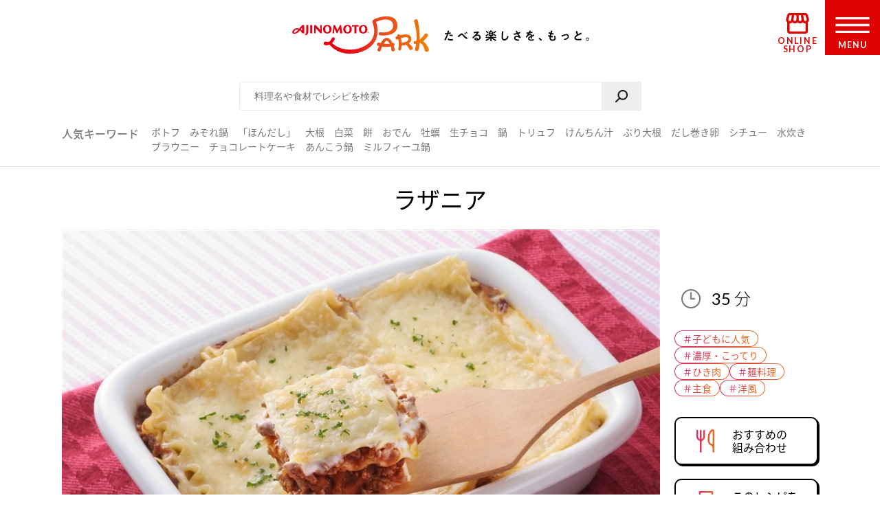

--- FILE ---
content_type: text/html
request_url: https://park.ajinomoto.co.jp/recipe/card/702389/
body_size: 10410
content:
<!DOCTYPE html><html lang="ja"><head><meta charSet="utf-8"/><meta http-equiv="x-ua-compatible" content="ie=edge"/><meta name="viewport" content="width=device-width, initial-scale=1, shrink-to-fit=no"/><meta name="generator" content="Gatsby 5.13.6"/><meta name="description" content="優しい味のホワイトソースと濃厚ミートソースの「Rumic」のダブル使いが◎家族が喜ぶおいしいラザニアが完成です♪たべたい、つくりたい、がきっと見つかる！人気レシピから、簡単時短レシピ、健康を考えたレシピなど、作る人を”もっと”応援します。" id="description" data-gatsby-head="true"/><meta name="keywords" content="ラザニア,レシピ,料理,味の素,味の素パーク" id="keywords" data-gatsby-head="true"/><meta name="viewport" content="width=device-width, initial-scale=1.0 user-scalable=no" id="viewport" data-gatsby-head="true"/><meta name="format-detection" content="telephone=no" id="format-detection" data-gatsby-head="true"/><meta http-equiv="X-UA-Compatible" content="IE=edge" id="X-UA-Compatible" data-gatsby-head="true"/><meta name="twitter:card" content="summary_large_image" id="twitter:card" data-gatsby-head="true"/><meta name="twitter:site" content="@AJINOMOTOPARK" id="twitter:site" data-gatsby-head="true"/><meta property="og:title" content="ラザニアのレシピ・作り方・献立｜レシピ大百科（レシピ・料理）｜【味の素パーク】 : ラザニアや合いびき肉を使った料理" id="og:title" data-gatsby-head="true"/><meta property="og:type" content="website" id="og:type" data-gatsby-head="true"/><meta property="og:url" content="https://park.ajinomoto.co.jp/recipe/card/702389/" id="og:url" data-gatsby-head="true"/><meta property="og:image" content="https://park.ajinomoto.co.jp/wp-content/uploads/2018/03/702389.jpeg" id="og:image" data-gatsby-head="true"/><meta property="og:site_name" content="AJINOMOTO PARK" id="og:site_name" data-gatsby-head="true"/><meta property="og:description" content="優しい味のホワイトソースと濃厚ミートソースの「Rumic」のダブル使いが◎家族が喜ぶおいしいラザニアが完成です♪たべたい、つくりたい、がきっと見つかる！人気レシピから、簡単時短レシピ、健康を考えたレシピなど、作る人を”もっと”応援します。" id="og:description" data-gatsby-head="true"/><link data-identity="gatsby-global-css" href="/recipe/card/styles.caf9b0ef5aa9787d05f4.css" rel="stylesheet" type="text/css"/><title id="title" data-gatsby-head="true">ラザニアのレシピ・作り方・献立｜レシピ大百科（レシピ・料理）｜【味の素パーク】 : ラザニアや合いびき肉を使った料理</title><link rel="canonical" href="https://park.ajinomoto.co.jp/recipe/card/702389/" data-gatsby-head="true"/><link rel="preconnect" href="https://fonts.googleapis.com" data-gatsby-head="true"/><link rel="preconnect" href="https://fonts.gstatic.com" data-gatsby-head="true"/><link href="https://fonts.googleapis.com/css2?family=Lato:wght@400;700&amp;display=swap" rel="stylesheet" data-gatsby-head="true"/><link rel="icon" href="/favicon.ico" data-gatsby-head="true"/><link rel="apple-touch-icon-precomposed" href="/apple-touch-icon-precomposed.png" data-gatsby-head="true"/><link rel="dns-prefetch" href="//cdnjs.cloudflare.com" data-gatsby-head="true"/><link rel="dns-prefetch" href="//s.w.org" data-gatsby-head="true"/><link rel="prev" title="鶏としめじのスープシチュー" href="https://park.ajinomoto.co.jp/recipe/card/702387/" data-gatsby-head="true"/><link rel="next" title="ツナクリームパスタ" href="https://park.ajinomoto.co.jp/recipe/card/702390/" data-gatsby-head="true"/><script type="text/javascript" src="https://cdns.gigya.com/js/gigya.js?apikey=4_WpyR2bWooXDvUvOIrZM5ew" data-gatsby-head="true"></script><script type="text/javascript" src="/wp-includes/js/jquery/jquery.js?ver=1.12.4-wp" data-gatsby-head="true"></script><script type="text/javascript" src="/wp-includes/js/jquery/jquery-migrate.min.js?ver=1.4.1" data-gatsby-head="true"></script><script data-gatsby-head="true">var $ = jQuery;</script><script type="text/javascript" src="https://park.ajinomoto.co.jp/wp-content/themes/ajinomoto/js/url-search-params.js" data-gatsby-head="true"></script><script type="text/javascript" data-gatsby-head="true">
        (function() {
          var s = document.createElement('script');
          s.type = 'text/javascript';
          s.async = true;
          s.src = "https://bvr.ast.snva.jp/beaver.js?serial=bcd748cd-cde9-48a9-8c19-75c62e85afd1";
          var x = document.getElementsByTagName('script')[0];
          x.parentNode.insertBefore(s, x);
        })();
        var _sna_dam = _sna_dam || [];
      </script><script type="text/javascript" src="//www.ajinomoto.co.jp/shared_file/js/log.js" data-gatsby-head="true"></script><script type="text/javascript" src="//park-ajinomoto-co-jp-f-s.snva.jp/js/naviplus_suggestitem_view.js" data-gatsby-head="true"></script><script type="text/javascript" src="//park-ajinomoto-co-jp-f-s.snva.jp/js/naviplus_suggest.js" data-gatsby-head="true"></script><link href="//park-ajinomoto-co-jp-f-s.snva.jp/css/naviplus_suggest.css" rel="stylesheet" type="text/css" data-gatsby-head="true"/><script data-gatsby-head="true">var _ltv_user_id = ""</script><script data-gatsby-head="true">
        var _obj = {"post_ID":"35618","member_id":null};
        var ajaxurl = "https://park.ajinomoto.co.jp/wp-admin/admin-ajax.php";
      </script><script type="text/javascript" data-gatsby-head="true">
          // for debug
          s = Object();

          // ページ内の全ハッシュタグ
          s.recipeHashTags = '子どもに人気,濃厚・こってり,ひき肉,麺料理,主食,洋風,Rumic,瀬戸のほんじお®';
      </script><script type="text/javascript" data-gatsby-head="true">!function(n){if(!window[n]){var o=window[n]=function(){var n=[].slice.call(arguments);return o.x?o.x.apply(0,n):o.q.push(n)};o.q=[],o.i=Date.now(),o.allow=function(){o.o="allow"},o.deny=function(){o.o="deny"}}}("krt")</script><script type="text/javascript" data-gatsby-head="true">
        krt('send', '_view_item', {
          item_id: 702389,
          path: '/recipe/card/702389/',
          hashtags: ['120002','140004','150004','250004','160004','190002','230021','230004'],
          page_type: 'recipe'
          });
      </script><script type="application/ld+json" data-gatsby-head="true">{
	"@context": "http://schema.org",
	"@type": "recipe",
	"name": "ラザニア",
	"image": "https://park.ajinomoto.co.jp/wp-content/uploads/2018/03/702389.jpeg",
	"author": {
		"@type": "Organization",
		"name": "AJINOMOTO PARK"
	},
	"publisher": {
		"@type": "Organization",
		"name": "味の素株式会社"
	},
	"datePublished": "2018-03-05",
	"dateModified": "2023-09-29",
	"description": "優しい味のホワイトソースと濃厚ミートソースの「Rumic」のダブル使いが◎家族が喜ぶおいしいラザニアが完成です♪たべたい、つくりたい、がきっと見つかる！人気レシピから、簡単時短レシピ、健康を考えたレシピなど、作る人を”もっと”応援します。",
	"recipeYield": "8(servings)",
	"totalTime": "PT35M",
	"recipeIngredient": [
		"ラザニア・乾 12枚（240g）",
		"A「Rumic」ホワイトクリームソース 2袋",
		"A牛乳 2カップ",
		"「瀬戸のほんじお」 少々",
		"玉ねぎ（大） 1個（250g）",
		"合いびき肉 200g",
		"B「Rumic」ミートソース用 2袋",
		"B水 1・1/2カップ",
		"B砂糖 少々",
		"Bトマトケチャップ 少々",
		"「AJINOMOTO サラダ油」 大さじ1",
		"バター 適量",
		"ピザ用チーズ 適量",
		"パセリのみじん切り 少々"
	],
	"recipeInstructions": [
		"（１）鍋に湯を沸かし、ラザニアをゆでる。玉ねぎはみじん切りにする。",
		"（２）鍋にＡを入れて、かき混ぜながら煮る。塩で味を調え、ホワイトクリームソースを作る。",
		"（３）フライパンに油を熱し、（１）の玉ねぎをしんなりするまで炒め、ひき肉を加え、さらに炒める。Ｂを加え、混ぜながら弱火でしばらく煮、ミートソースを作る。",
		"（４）グラタン皿または耐熱容器にバターを塗り、（３）のミートソース少々敷き、（１）のラザニアをのせる。",
		"（５）（３）のミートソース、（２）のホワイトソース、（１）のラザニアを順に３段に重ね、最後にチーズをのせる。オーブンまたはオーブントースターで焼き色がつくまで焼き、パセリをふる。　"
	],
	"recipeCuisine": "洋風",
	"nutrition": {
		"@type": "NutritionInformation",
		"calories": "286kcal",
		"carbohydrateContent": "36.9g",
		"cholesterolContent": "26mg",
		"fiberContent": "2.3g",
		"proteinContent": "12.2g",
		"sodiumContent": "796mg"
	}
}</script><script type="application/ld+json" data-gatsby-head="true">{
	"@context": "http://schema.org",
	"@type": "BreadcrumbList",
	"itemListElement": [
		{
			"@type": "ListItem",
			"position": 1,
			"item": {
				"@id": "https://www.ajinomoto.co.jp/",
				"name": "レシピ大百科"
			}
		},
		{
			"@type": "ListItem",
			"position": 2,
			"item": {
				"@id": "https://park.ajinomoto.co.jp/recipe/search?search_word=ラザニア",
				"name": "ラザニアのレシピ検索結果"
			}
		},
		{
			"@type": "ListItem",
			"position": 3,
			"item": {
				"@id": "https://park.ajinomoto.co.jp/recipe/card/702389/",
				"name": "ラザニア"
			}
		}
	]
}</script></head><body><noscript><div id="noscript">当サイトを最適な状態で閲覧していただくにはブラウザの<span>JavaScriptを有効</span>にしてご利用下さい。<br/>JavaScriptを無効のままご覧いただいた場合、正しい情報を取得できない場合がございます。</div></noscript><div id="___gatsby"><div style="outline:none" tabindex="-1" id="gatsby-focus-wrapper"><noscript><iframe src="https://www.googletagmanager.com/ns.html?id=GTM-54GMHWF" height="0" width="0" style="display:none;visibility:hidden"></iframe></noscript><div class="appLayout"><header class="commonHeader"><div class="headerLogo"><a class="headerLogo__link" href="/"><img class="headerLogo__image select-none" src="/wp-content/themes/ajinomoto/resources/images/common/sp/AP_logo_horizontal_grad.svg" id="logoInClosedMenu" alt="AJINOMOTO PARK"/></a></div><div class="headerLoginIconArea"></div><div class="shopIconArea"><div class="wrapperBtnShop"><a href="https://direct.ajinomoto.co.jp/?utm_source=ap&amp;utm_medium=referral&amp;utm_content=header"><img class="wrapperBtnShop__image" src="/wp-content/themes/ajinomoto/resources/images/common/sp/AP_svg_icon_store.svg" alt="オンラインショップ"/><p class="wrapperBtnShop__text">ONLINE SHOP</p></a></div></div><div class="headerMenuBtnWrap"><button aria-expanded="false" type="button" class="headerMenuBtn__toggleBtn" id="menuOpen" tabindex="1"></button><div class="headerMenuBtn__BtnOpenWrap"><svg class="headerMenuBtn__svgHumbergerButton" data-name="" xmlns="http://www.w3.org/2000/svg" viewBox="0 0 60 28"><title>OPEN MENU</title><path class="cls-1" d="M0,0V4H60V0ZM0,16H60V12H0ZM0,28H60V24H0Z"></path></svg><p class="headerMenuBtn__text">MENU</p></div></div></header><div><div class="appSearchBox"><div class="appSearchBox__contents"><form id="customSearch" class="Search" action="/recipe/search" method="GET"><input type="text" class="Search__input" name="search_word" placeholder="料理名や食材でレシピを検索" id="searchBtn"/><button type="submit" value="" class="Search__button" id="searchSubmit" aria-label="検索"></button></form><div class="trendWord"><p class="trendWord__title">人気キーワード</p><div class="trendWord__listWrap"><ul class="trendWord__list"><li class="trendWord__list-item"><a href="https://park.ajinomoto.co.jp/recipe/search/?search_word=ポトフ">ポトフ</a></li><li class="trendWord__list-item"><a href="https://park.ajinomoto.co.jp/recipe/search/?search_word=みぞれ鍋">みぞれ鍋</a></li><li class="trendWord__list-item"><a href="https://park.ajinomoto.co.jp/recipe/corner/products/hondashi/">「ほんだし」</a></li><li class="trendWord__list-item"><a href="https://park.ajinomoto.co.jp/recipe/search/?search_word=大根">大根</a></li><li class="trendWord__list-item"><a href="https://park.ajinomoto.co.jp/recipe/search/?search_word=白菜">白菜</a></li><li class="trendWord__list-item"><a href="https://park.ajinomoto.co.jp/recipe/search/?search_word=餅">餅</a></li><li class="trendWord__list-item"><a href="https://park.ajinomoto.co.jp/recipe/search/?search_word=おでん">おでん</a></li><li class="trendWord__list-item"><a href="https://park.ajinomoto.co.jp/recipe/search/?search_word=牡蠣">牡蠣</a></li><li class="trendWord__list-item"><a href="https://park.ajinomoto.co.jp/recipe/card/701316/">生チョコ</a></li><li class="trendWord__list-item"><a href="https://park.ajinomoto.co.jp/recipe/corner/event/nabe/">鍋</a></li><li class="trendWord__list-item"><a href="https://park.ajinomoto.co.jp/recipe/card/705840/">トリュフ</a></li><li class="trendWord__list-item"><a href="https://park.ajinomoto.co.jp/recipe/search/?search_word=けんちん汁">けんちん汁</a></li><li class="trendWord__list-item"><a href="https://park.ajinomoto.co.jp/recipe/search/?search_word=ぶり大根">ぶり大根</a></li><li class="trendWord__list-item"><a href="https://park.ajinomoto.co.jp/recipe/search/?search_word=だし巻き卵">だし巻き卵</a></li><li class="trendWord__list-item"><a href="https://park.ajinomoto.co.jp/recipe/search/?search_word=シチュー">シチュー</a></li><li class="trendWord__list-item"><a href="https://park.ajinomoto.co.jp/recipe/card/706981/">水炊き</a></li><li class="trendWord__list-item"><a href="https://park.ajinomoto.co.jp/recipe/card/704999/">ブラウニー</a></li><li class="trendWord__list-item"><a href="https://park.ajinomoto.co.jp/recipe/search/?search_word=チョコレートケーキ">チョコレートケーキ</a></li><li class="trendWord__list-item"><a href="https://park.ajinomoto.co.jp/recipe/card/704642/">あんこう鍋</a></li><li class="trendWord__list-item"><a href="https://park.ajinomoto.co.jp/recipe/corner/event/nabe/kasane-nabe/">ミルフィーユ鍋</a></li></ul></div></div></div></div><div class="recipeCardWrap"><div class="recipeMainArea"><div class="recipeTopArea"><h1 class="recipe__title"><span class="recipe__title-main titleText">ラザニア</span></h1><div class="recipeTopArea__contents"><div class="karteArea" id="recipeImageArea"></div><div class="recipeTopArea__imgArea"><div class="recipeImage"><img loading="eager" class="select-none" src="https://park.ajinomoto.co.jp/wp-content/uploads/2018/03/702389.jpeg" alt="ラザニア(ラザニア+合いびき肉を使ったレシピ)"/></div><div class="onlyPC"><p class="recipeCaption">優しい味のホワイトソースと濃厚ミートソースの「Rumic」のダブル使いが◎家族が喜ぶおいしいラザニアが完成です♪</p></div></div><div class="recipeTopArea__side"><div class="recipeTopArea__side-inner"><div class="recipeTopArea__requiredTime"><div class="recipeRequiredTime"><div class="recipeRequiredTime__main"><span>35<span class="recipeRequiredTime__unit">分</span></span></div><p class="recipeRequiredTime__sub"></p></div><div class="onlySP"><p class="recipeCaption">優しい味のホワイトソースと濃厚ミートソースの「Rumic」のダブル使いが◎家族が喜ぶおいしいラザニアが完成です♪</p></div></div><div class="recipeTextArea"></div><div class="recipeCardTopHashTags"><ul class="recipeCardTopHashTags__list"><li class="recipeCardTopHashTags__list-item"><a href="/tag/120002?area=01" class="hashTag"><span class="hashTag__Name">＃<!-- -->子どもに人気</span><span class="hashTag__bg"></span></a></li><li class="recipeCardTopHashTags__list-item"><a href="/tag/140004?area=01" class="hashTag"><span class="hashTag__Name">＃<!-- -->濃厚・こってり</span><span class="hashTag__bg"></span></a></li><li class="recipeCardTopHashTags__list-item"><a href="/tag/150004?area=01" class="hashTag"><span class="hashTag__Name">＃<!-- -->ひき肉</span><span class="hashTag__bg"></span></a></li><li class="recipeCardTopHashTags__list-item"><a href="/tag/250004?area=01" class="hashTag"><span class="hashTag__Name">＃<!-- -->麺料理</span><span class="hashTag__bg"></span></a></li><li class="recipeCardTopHashTags__list-item"><a href="/tag/160004?area=01" class="hashTag"><span class="hashTag__Name">＃<!-- -->主食</span><span class="hashTag__bg"></span></a></li><li class="recipeCardTopHashTags__list-item"><a href="/tag/190002?area=01" class="hashTag"><span class="hashTag__Name">＃<!-- -->洋風</span><span class="hashTag__bg"></span></a></li></ul></div><div class="recipeTopArea__btn onlyPC"><div id="fork01"><a href="#" class="commonButton commonButton--recipe" target="_self"><span class="commonButton__icon"><img loading="lazy" src="/wp-content/themes/ajinomoto/resources/images/recipe/index_new/ico_fork01_grad.png" class="select-none" alt=""/></span><div class="commonButton__text"><p class="commonButton__text-title">おすすめの<br class="onlyPC"/>組み合わせ</p></div></a><div class="Modal Modal--close"></div></div><a href="print" class="commonButton commonButton--print" target="_blank"><span class="commonButton__icon"><img loading="lazy" src="/wp-content/themes/ajinomoto/resources/images/recipe/index_new/ico_print_grad.png" class="select-none" alt=""/></span><div class="commonButton__text"><p class="commonButton__text-title">このレシピを<br/>印刷する</p></div></a></div></div></div></div></div><div class="recipeMainArea__order recipeCardSpOrderWrap"><div class="recipeMainArea__BtnWrap shareBtn recipeCardSpOrder3"><div class="recipeMainArea__relatedMenus onlySP"><div id="fork01"><a href="#" class="commonButton commonButton--recipe" target="_self"><span class="commonButton__icon"><img loading="lazy" src="/wp-content/themes/ajinomoto/resources/images/recipe/index_new/ico_fork01_grad.png" class="select-none" alt=""/></span><div class="commonButton__text"><p class="commonButton__text-title">おすすめの<br class="onlyPC"/>組み合わせ</p></div></a><div class="Modal Modal--close"></div></div></div><section class="wrapperActions shareBtnSpOrderWrap onlySP"></section><div class="recipeMainArea__clipBtn"><button type="button" class="commonButton btnClip clip_btn commonButton--clipBtn clip" data-clip-type="recipe_clip_001" postId="35618" disabled="" aria-label="レシピをサイトに保存する"><span class="commonButton__clip"><img loading="lazy" src="/wp-content/themes/ajinomoto/resources/images/common/sp/AP_svg_icon_keep_grad.svg" class="commonButton__heart-icon select-none" alt=""/><span class="commonButton__heart-count">-</span></span><div class="commonButton__clip-text"><p class="commonButton__clip-text-title">レシピをサイトに保存する</p></div></button></div><div class="recipeLineShareBtnWrap"><button type="button" class="commonButton btnClip btnLineBookmark commonButton--clipLine" aria-label="レシピをLINEに保存する"><span class="commonButton__icon"><img loading="lazy" src="/wp-content/themes/ajinomoto/resources/images/common/sp/btn_share_line.png" class="select-none" alt=""/></span><div class="commonButton__text"><p class="commonButton__text-title">レシピをLINEに保存する</p></div></button><div class="Modal Modal--close"></div><button type="button" class="commonTextLink commonTextLink--small" aria-label="LINEに保存とは"><span>LINEに保存とは</span></button><div class="Modal Modal--close"></div></div><div class="wrap820 recipeCardSpOrder2"></div></div><div class="recipeMainArea__ingredients"><h2 class="bigTitle_uline"><div class="bigTitle__inner">材料<span class="bigTitle_quantity">（8人分）</span></div></h2><div class="recipeIngredients"><ul class="recipeIngredients__list"><li class="recipeIngredients__list-item"><span class="recipeIngredients__name"><a href="/recipe/search/?search_word=ラザニア">ラザニア・乾</a></span><span class="recipeIngredients__quantity">12枚（240g）</span></li><li class="recipeIngredients__list-item"><span class="recipeIngredients__name recipeIngredients__name--iconA"><a href="/recipe/search/?search_word=「Rumic」ホワイトクリームソース">「Rumic」ホワイトクリームソース</a></span><span class="recipeIngredients__quantity">2袋</span></li><li class="recipeIngredients__list-item"><span class="recipeIngredients__name recipeIngredients__name--iconA"><a href="/recipe/search/?search_word=牛乳">牛乳</a></span><span class="recipeIngredients__quantity">2カップ</span></li><li class="recipeIngredients__list-item"><span class="recipeIngredients__name"><a href="/recipe/search/?search_word=「瀬戸のほんじお」">「瀬戸のほんじお」</a></span><span class="recipeIngredients__quantity">少々</span></li><li class="recipeIngredients__list-item"><span class="recipeIngredients__name"><a href="/recipe/search/?search_word=玉ねぎ">玉ねぎ（大）</a></span><span class="recipeIngredients__quantity">1個（250g）</span></li><li class="recipeIngredients__list-item"><span class="recipeIngredients__name"><a href="/recipe/search/?search_word=合いびき肉">合いびき肉</a></span><span class="recipeIngredients__quantity">200g</span></li><li class="recipeIngredients__list-item"><span class="recipeIngredients__name recipeIngredients__name--iconB"><a href="/recipe/search/?search_word=「Rumic」ミートソース用">「Rumic」ミートソース用</a></span><span class="recipeIngredients__quantity">2袋</span></li><li class="recipeIngredients__list-item"><span class="recipeIngredients__name recipeIngredients__name--iconB"><span>水</span></span><span class="recipeIngredients__quantity">1・1/2カップ</span></li><li class="recipeIngredients__list-item"><span class="recipeIngredients__name recipeIngredients__name--iconB"><a href="/recipe/search/?search_word=砂糖">砂糖</a></span><span class="recipeIngredients__quantity">少 々</span></li><li class="recipeIngredients__list-item"><span class="recipeIngredients__name recipeIngredients__name--iconB"><a href="/recipe/search/?search_word=トマトケチャップ">トマトケチャップ</a></span><span class="recipeIngredients__quantity">少々</span></li><li class="recipeIngredients__list-item"><span class="recipeIngredients__name"><span>「AJINOMOTO サラダ油」</span></span><span class="recipeIngredients__quantity">大さじ1</span></li><li class="recipeIngredients__list-item"><span class="recipeIngredients__name"><a href="/recipe/search/?search_word=バター">バター</a></span><span class="recipeIngredients__quantity">適量</span></li><li class="recipeIngredients__list-item"><span class="recipeIngredients__name"><a href="/recipe/search/?search_word=ピザ用チーズ">ピザ用チーズ</a></span><span class="recipeIngredients__quantity">適量</span></li><li class="recipeIngredients__list-item"><span class="recipeIngredients__name"><a href="/recipe/search/?search_word=パセリ">パセリのみじん切り</a></span><span class="recipeIngredients__quantity">少々</span></li></ul><p class="recipeProvider">レシピ提供：味の素KK</p></div></div><div class="productUsedInRecipe"><div class="productUsedInRecipe__title"><a href="#point01">このレシピで使われている商品はこちら</a></div><div class="productUsedInRecipe__image"><ul class="productUsedInRecipe__list"><li class="productUsedInRecipe__list-item"><a href="#point01"><img loading="lazy" class="select-none" src="https://park.ajinomoto.co.jp/wp-content/uploads/pkg_image/5000502.jpg" alt="「Rumic」ホワイトクリームソース"/></a></li><li class="productUsedInRecipe__list-item"><a href="#point01"><img loading="lazy" class="select-none" src="https://park.ajinomoto.co.jp/wp-content/uploads/pkg_image/5000017.jpg" alt="「瀬戸のほんじお」"/></a></li><li class="productUsedInRecipe__list-item"><a href="#point01"><img loading="lazy" class="select-none" src="https://park.ajinomoto.co.jp/wp-content/uploads/pkg_image/5000498.jpg" alt="「Rumic」ミートソース用"/></a></li></ul></div></div></div><div class="recipeMainArea__process"><h2 class="bigTitle_uline"><div class="bigTitle__inner">つくり方</div></h2><div class="recipeProcesses"><ol><li class="recipeProcess"><div class="recipeProcess__content"><h3 class="recipeProcess__heading"><span class="recipeProcess__order">1</span><span class="recipeProcess__bg"></span></h3><span>鍋に湯を沸かし、ラザニアをゆでる。玉ねぎは<a href="https://park.ajinomoto.co.jp/recipe/basic/vege_cutting/mijingiri/">みじん切り</a>にする。</span></div></li><li class="recipeProcess"><div class="recipeProcess__content"><h3 class="recipeProcess__heading"><span class="recipeProcess__order">2</span><span class="recipeProcess__bg"></span></h3><span>鍋にＡを入れて、かき混ぜながら煮る。塩で味を調え、ホワイトクリームソースを作る。</span></div></li><li class="recipeProcess"><div class="recipeProcess__content"><h3 class="recipeProcess__heading"><span class="recipeProcess__order">3</span><span class="recipeProcess__bg"></span></h3><span>フライパンに油を熱し、（１）の玉ねぎをしんなりするまで炒め、ひき肉を加え、さらに炒める。Ｂを加え、混ぜながら弱火でしばらく煮、ミートソースを作る。</span></div></li><li class="recipeProcess"><div class="recipeProcess__content"><h3 class="recipeProcess__heading"><span class="recipeProcess__order">4</span><span class="recipeProcess__bg"></span></h3><span>グラタン皿または耐熱容器にバターを塗り、（３）のミートソース少々敷き、（１）のラザニアをのせる。</span></div></li><li class="recipeProcess"><div class="recipeProcess__content"><h3 class="recipeProcess__heading"><span class="recipeProcess__order">5</span><span class="recipeProcess__bg"></span></h3><span>（３）のミートソース、（２）のホワイトソース、（１）のラザニアを順に３段に重ね、最後にチーズをのせる。オーブンまたはオーブントースターで焼き色がつくまで焼き、パセリをふる。　</span></div></li></ol></div><div class="recipeProcessesImagesModal"><div class="Modal Modal--close"></div></div></div><div class="wrap820 recipeCardSpOrder4"></div><div class="recipeMainArea__nutrition"><div class="recipeNutrition"><h3 class="recipeNutrition__title">栄養情報（<!-- -->1人分<!-- -->）</h3><div class="recipeNutrition__info"><ul class="recipeNutrition__info-list"><li class="recipeNutrition__info-list-item"><div><span class="recipeNutrition__name">・エネルギー</span><span>286<!-- --> kcal</span></div></li><li class="recipeNutrition__info-list-item"><div><span class="recipeNutrition__name">・塩分</span><span>2<!-- --> g</span></div></li><li class="recipeNutrition__info-list-item"><div><span class="recipeNutrition__name">・たんぱく質</span><span>12.2<!-- --> g</span></div></li><li class="recipeNutrition__info-list-item"><div><span class="recipeNutrition__name">・野菜摂取量※</span><span>29<!-- --> g</span></div></li></ul><div class="recipeNutrition__info-tip">※野菜摂取量はきのこ類・いも類を除く</div></div></div></div><div class="recipeMainArea__bottomOrder"><div class="recipeCardKeyWordHashTags"><h3 class="recipeCardKeyWordHashTags__title">キーワードで探す</h3><ul class="recipeCardKeyWordHashTags__list"><li class="recipeCardKeyWordHashTags__list-item"><a href="/tag/120002?area=02" class="hashTag"><span class="hashTag__Name">＃<!-- -->子どもに人気</span><span class="hashTag__bg"></span></a></li><li class="recipeCardKeyWordHashTags__list-item"><a href="/tag/140004?area=02" class="hashTag"><span class="hashTag__Name">＃<!-- -->濃厚・こってり</span><span class="hashTag__bg"></span></a></li><li class="recipeCardKeyWordHashTags__list-item"><a href="/tag/150004?area=02" class="hashTag"><span class="hashTag__Name">＃<!-- -->ひき肉</span><span class="hashTag__bg"></span></a></li><li class="recipeCardKeyWordHashTags__list-item"><a href="/tag/250004?area=02" class="hashTag"><span class="hashTag__Name">＃<!-- -->麺料理</span><span class="hashTag__bg"></span></a></li><li class="recipeCardKeyWordHashTags__list-item"><a href="/tag/160004?area=02" class="hashTag"><span class="hashTag__Name">＃<!-- -->主食</span><span class="hashTag__bg"></span></a></li><li class="recipeCardKeyWordHashTags__list-item"><a href="/tag/190002?area=02" class="hashTag"><span class="hashTag__Name">＃<!-- -->洋風</span><span class="hashTag__bg"></span></a></li><li class="recipeCardKeyWordHashTags__list-item"><a href="/tag/230021?area=02" class="hashTag"><span class="hashTag__Name">＃<!-- -->Rumic</span><span class="hashTag__bg"></span></a></li><li class="recipeCardKeyWordHashTags__list-item"><a href="/tag/230004?area=02" class="hashTag"><span class="hashTag__Name">＃<!-- -->瀬戸のほんじお®</span><span class="hashTag__bg"></span></a></li></ul></div><div class="recipeMainArea__bottomShareBtnWrap"><div class="recipeMainArea__clipBtn"><button type="button" class="commonButton btnClip clip_btn commonButton--clipBtn clip" data-clip-type="recipe_clip_002" postId="35618" disabled="" aria-label="レシピをサイトに保存する"><span class="commonButton__clip"><img loading="lazy" src="/wp-content/themes/ajinomoto/resources/images/common/sp/AP_svg_icon_keep_grad.svg" class="commonButton__heart-icon select-none" alt=""/><span class="commonButton__heart-count">-</span></span><div class="commonButton__clip-text"><p class="commonButton__clip-text-title">レシピをサイトに保存する</p></div></button></div><div class="recipeLineShareBtnWrap"><button type="button" class="commonButton btnClip btnLineBookmark commonButton--clipLine" aria-label="レシピをLINEに保存する"><span class="commonButton__icon"><img loading="lazy" src="/wp-content/themes/ajinomoto/resources/images/common/sp/btn_share_line.png" class="select-none" alt=""/></span><div class="commonButton__text"><p class="commonButton__text-title">レシピをLINEに保存する</p></div></button><div class="Modal Modal--close"></div><button type="button" class="commonTextLink commonTextLink--small" aria-label="LINEに保存とは"><span>LINEに保存とは</span></button><div class="Modal Modal--close"></div></div><div class="wrap820 recipeCardSpOrder2"></div></div></div><div class="recipeMainArea__publicSNSAccount"><a href="https://twitter.com/ajinomotopark" class="commonButton commonButton--x" target="_blank"><span class="commonButton__icon"><img loading="lazy" class="select-none" alt="" src="/wp-content/themes/ajinomoto/resources/images/common/sp/btn_share_twitter.png"/></span><div class="commonButton__text"><p class="commonButton__text-title">最新情報をいち早くお知らせ！</p><span class="commonButton__text-subTitle">Xをフォローする</span></div></a><a href="https://lin.ee/8hiLQ47" class="commonButton commonButton--line" target="_blank"><span class="commonButton__icon"><img loading="lazy" class="select-none" alt="" src="/wp-content/themes/ajinomoto/resources/images/common/sp/btn_share_line.png"/></span><div class="commonButton__text"><p class="commonButton__text-title">LINEからレシピ・献立検索ができる！</p><span class="commonButton__text-subTitle">LINEでお友だちになる</span></div></a></div></div><div class="relatedRecipeArea"><h2 class="bigTitle_uline"><div class="bigTitle__inner">このレシピに合う組み合わせ（献立）</div></h2><div class="slick-slider slick-initialized" dir="ltr"><div class="slick-arrow slick-prev" style="display:block;border-top:black solid 4px;border-left:black solid 4px;transform:rotate(-45deg);top:45%"></div><div class="slick-list" style="padding:0px 0"><div class="slick-track" style="width:400%;left:-100.00000000000001%"><div data-index="-4" tabindex="-1" class="slick-slide slick-center slick-cloned" aria-hidden="true" style="width:8.333333333333334%"><div><li class="autoMenu"><a href="https://park.ajinomoto.co.jp/menu/card/?main=702389&amp;sub1=709818&amp;sub2=803639" class="autoMenu__Wrap"><div class="autoMenu__imgsWrap"><div class="autoMenu__imgWrap"><img loading="lazy" src="https://park.ajinomoto.co.jp/wp-content/uploads/2018/03/709818.jpeg" alt="パプリカのマリネ" class="autoMenu__img select-none"/><span class="autoMenu__imgSpan">副菜</span></div><div class="autoMenu__imgWrap"><img loading="lazy" src="https://park.ajinomoto.co.jp/wp-content/uploads/2024/08/803639.jpeg" alt="鶏ももと里芋のまるまるまんぷくスープ" class="autoMenu__img select-none"/><span class="autoMenu__imgSpan">汁物</span></div></div><p class="autoMenu__recipe">パプリカのマリネ</p><p class="autoMenu__recipe">鶏ももと里芋のまるまるまんぷくスープ</p></a></li></div></div><div data-index="-3" tabindex="-1" class="slick-slide slick-cloned" aria-hidden="true" style="width:8.333333333333334%"><div><li class="autoMenu"><a href="https://park.ajinomoto.co.jp/menu/card/?main=702389&amp;sub1=709660&amp;sub2=803622" class="autoMenu__Wrap"><div class="autoMenu__imgsWrap"><div class="autoMenu__imgWrap"><img loading="lazy" src="https://park.ajinomoto.co.jp/wp-content/uploads/2018/03/709660.jpeg" alt="ごぼうとひじきの塩レモンわさびサラダ" class="autoMenu__img select-none"/><span class="autoMenu__imgSpan">副菜</span></div><div class="autoMenu__imgWrap"><img loading="lazy" src="https://park.ajinomoto.co.jp/wp-content/uploads/2024/08/803622.jpeg" alt="鶏ももとかぼちゃのホク甘まんぷくスープ" class="autoMenu__img select-none"/><span class="autoMenu__imgSpan">汁物</span></div></div><p class="autoMenu__recipe">ごぼうとひじきの塩レモンわさびサラダ</p><p class="autoMenu__recipe">鶏ももとかぼちゃのホク甘まんぷくスープ</p></a></li></div></div><div data-index="-2" tabindex="-1" class="slick-slide slick-cloned" aria-hidden="true" style="width:8.333333333333334%"><div><li class="autoMenu"><a href="https://park.ajinomoto.co.jp/menu/card/?main=702389&amp;sub1=703776&amp;sub2=703427" class="autoMenu__Wrap"><div class="autoMenu__imgsWrap"><div class="autoMenu__imgWrap"><img loading="lazy" src="https://park.ajinomoto.co.jp/wp-content/uploads/2018/03/703776.jpeg" alt="大根とひじきのゆず風味サラダ" class="autoMenu__img select-none"/><span class="autoMenu__imgSpan">副菜</span></div><div class="autoMenu__imgWrap"><img loading="lazy" src="https://park.ajinomoto.co.jp/wp-content/uploads/2018/03/703427.jpeg" alt="焼きなすとささ身のスープ" class="autoMenu__img select-none"/><span class="autoMenu__imgSpan">汁物</span></div></div><p class="autoMenu__recipe">大根とひじきのゆず風味サラダ</p><p class="autoMenu__recipe">焼きなすとささ身のスープ</p></a></li></div></div><div data-index="-1" tabindex="-1" class="slick-slide slick-active slick-cloned" aria-hidden="false" style="width:8.333333333333334%"><div><li class="autoMenu"><a href="https://park.ajinomoto.co.jp/menu/card/?main=702389&amp;sub1=709661&amp;sub2=803537" class="autoMenu__Wrap"><div class="autoMenu__imgsWrap"><div class="autoMenu__imgWrap"><img loading="lazy" src="https://park.ajinomoto.co.jp/wp-content/uploads/2018/03/709661.jpeg" alt="せんぎり大根のマヨサラダ" class="autoMenu__img select-none"/><span class="autoMenu__imgSpan">副菜</span></div><div class="autoMenu__imgWrap"><img loading="lazy" src="https://park.ajinomoto.co.jp/wp-content/uploads/2024/08/803537.jpeg" alt="豚こまとじゃがいものホクホクまんぷくスープ" class="autoMenu__img select-none"/><span class="autoMenu__imgSpan">汁物</span></div></div><p class="autoMenu__recipe">せんぎり大根のマヨサラダ</p><p class="autoMenu__recipe">豚こまとじゃがいものホクホクまんぷくスープ</p></a></li></div></div><div data-index="0" class="slick-slide slick-active slick-center slick-current" tabindex="-1" aria-hidden="false" style="outline:none;width:8.333333333333334%"><div><li class="autoMenu"><a href="https://park.ajinomoto.co.jp/menu/card/?main=702389&amp;sub1=709818&amp;sub2=803639" class="autoMenu__Wrap"><div class="autoMenu__imgsWrap"><div class="autoMenu__imgWrap"><img loading="lazy" src="https://park.ajinomoto.co.jp/wp-content/uploads/2018/03/709818.jpeg" alt="パプリカのマリネ" class="autoMenu__img select-none"/><span class="autoMenu__imgSpan">副菜</span></div><div class="autoMenu__imgWrap"><img loading="lazy" src="https://park.ajinomoto.co.jp/wp-content/uploads/2024/08/803639.jpeg" alt="鶏ももと里芋のまるまるまんぷくスープ" class="autoMenu__img select-none"/><span class="autoMenu__imgSpan">汁物</span></div></div><p class="autoMenu__recipe">パプリカのマリネ</p><p class="autoMenu__recipe">鶏ももと里芋のまるまるまんぷくスープ</p></a></li></div></div><div data-index="1" class="slick-slide slick-active" tabindex="-1" aria-hidden="false" style="outline:none;width:8.333333333333334%"><div><li class="autoMenu"><a href="https://park.ajinomoto.co.jp/menu/card/?main=702389&amp;sub1=709660&amp;sub2=803622" class="autoMenu__Wrap"><div class="autoMenu__imgsWrap"><div class="autoMenu__imgWrap"><img loading="lazy" src="https://park.ajinomoto.co.jp/wp-content/uploads/2018/03/709660.jpeg" alt="ごぼうとひじきの塩レモンわさびサラダ" class="autoMenu__img select-none"/><span class="autoMenu__imgSpan">副菜</span></div><div class="autoMenu__imgWrap"><img loading="lazy" src="https://park.ajinomoto.co.jp/wp-content/uploads/2024/08/803622.jpeg" alt="鶏ももとかぼちゃのホク甘まんぷくスープ" class="autoMenu__img select-none"/><span class="autoMenu__imgSpan">汁物</span></div></div><p class="autoMenu__recipe">ごぼうとひじきの塩レモンわさびサラダ</p><p class="autoMenu__recipe">鶏ももとかぼちゃのホク甘まんぷくスープ</p></a></li></div></div><div data-index="2" class="slick-slide" tabindex="-1" aria-hidden="true" style="outline:none;width:8.333333333333334%"><div><li class="autoMenu"><a href="https://park.ajinomoto.co.jp/menu/card/?main=702389&amp;sub1=703776&amp;sub2=703427" class="autoMenu__Wrap"><div class="autoMenu__imgsWrap"><div class="autoMenu__imgWrap"><img loading="lazy" src="https://park.ajinomoto.co.jp/wp-content/uploads/2018/03/703776.jpeg" alt="大根とひじきのゆず風味サラダ" class="autoMenu__img select-none"/><span class="autoMenu__imgSpan">副菜</span></div><div class="autoMenu__imgWrap"><img loading="lazy" src="https://park.ajinomoto.co.jp/wp-content/uploads/2018/03/703427.jpeg" alt="焼きなすとささ身のスープ" class="autoMenu__img select-none"/><span class="autoMenu__imgSpan">汁物</span></div></div><p class="autoMenu__recipe">大根とひじきのゆず風味サラダ</p><p class="autoMenu__recipe">焼きなすとささ身のスープ</p></a></li></div></div><div data-index="3" class="slick-slide" tabindex="-1" aria-hidden="true" style="outline:none;width:8.333333333333334%"><div><li class="autoMenu"><a href="https://park.ajinomoto.co.jp/menu/card/?main=702389&amp;sub1=709661&amp;sub2=803537" class="autoMenu__Wrap"><div class="autoMenu__imgsWrap"><div class="autoMenu__imgWrap"><img loading="lazy" src="https://park.ajinomoto.co.jp/wp-content/uploads/2018/03/709661.jpeg" alt="せんぎり大根のマヨサラダ" class="autoMenu__img select-none"/><span class="autoMenu__imgSpan">副菜</span></div><div class="autoMenu__imgWrap"><img loading="lazy" src="https://park.ajinomoto.co.jp/wp-content/uploads/2024/08/803537.jpeg" alt="豚こまとじゃがいものホクホクまんぷくスープ" class="autoMenu__img select-none"/><span class="autoMenu__imgSpan">汁物</span></div></div><p class="autoMenu__recipe">せんぎり大根のマヨサラダ</p><p class="autoMenu__recipe">豚こまとじゃがいものホクホクまんぷくスープ</p></a></li></div></div><div data-index="4" tabindex="-1" class="slick-slide slick-center slick-cloned" aria-hidden="true" style="width:8.333333333333334%"><div><li class="autoMenu"><a href="https://park.ajinomoto.co.jp/menu/card/?main=702389&amp;sub1=709818&amp;sub2=803639" class="autoMenu__Wrap"><div class="autoMenu__imgsWrap"><div class="autoMenu__imgWrap"><img loading="lazy" src="https://park.ajinomoto.co.jp/wp-content/uploads/2018/03/709818.jpeg" alt="パプリカのマリネ" class="autoMenu__img select-none"/><span class="autoMenu__imgSpan">副菜</span></div><div class="autoMenu__imgWrap"><img loading="lazy" src="https://park.ajinomoto.co.jp/wp-content/uploads/2024/08/803639.jpeg" alt="鶏ももと里芋のまるまるまんぷくスープ" class="autoMenu__img select-none"/><span class="autoMenu__imgSpan">汁物</span></div></div><p class="autoMenu__recipe">パプリカのマリネ</p><p class="autoMenu__recipe">鶏ももと里芋のまるまるまんぷくスープ</p></a></li></div></div><div data-index="5" tabindex="-1" class="slick-slide slick-cloned" aria-hidden="true" style="width:8.333333333333334%"><div><li class="autoMenu"><a href="https://park.ajinomoto.co.jp/menu/card/?main=702389&amp;sub1=709660&amp;sub2=803622" class="autoMenu__Wrap"><div class="autoMenu__imgsWrap"><div class="autoMenu__imgWrap"><img loading="lazy" src="https://park.ajinomoto.co.jp/wp-content/uploads/2018/03/709660.jpeg" alt="ごぼうとひじきの塩レモンわさびサラダ" class="autoMenu__img select-none"/><span class="autoMenu__imgSpan">副菜</span></div><div class="autoMenu__imgWrap"><img loading="lazy" src="https://park.ajinomoto.co.jp/wp-content/uploads/2024/08/803622.jpeg" alt="鶏ももとかぼちゃのホク甘まんぷくスープ" class="autoMenu__img select-none"/><span class="autoMenu__imgSpan">汁物</span></div></div><p class="autoMenu__recipe">ごぼうとひじきの塩レモンわさびサラダ</p><p class="autoMenu__recipe">鶏ももとかぼちゃのホク甘まんぷくスープ</p></a></li></div></div><div data-index="6" tabindex="-1" class="slick-slide slick-cloned" aria-hidden="true" style="width:8.333333333333334%"><div><li class="autoMenu"><a href="https://park.ajinomoto.co.jp/menu/card/?main=702389&amp;sub1=703776&amp;sub2=703427" class="autoMenu__Wrap"><div class="autoMenu__imgsWrap"><div class="autoMenu__imgWrap"><img loading="lazy" src="https://park.ajinomoto.co.jp/wp-content/uploads/2018/03/703776.jpeg" alt="大根とひじきのゆず風味サラダ" class="autoMenu__img select-none"/><span class="autoMenu__imgSpan">副菜</span></div><div class="autoMenu__imgWrap"><img loading="lazy" src="https://park.ajinomoto.co.jp/wp-content/uploads/2018/03/703427.jpeg" alt="焼きなすとささ身のスープ" class="autoMenu__img select-none"/><span class="autoMenu__imgSpan">汁物</span></div></div><p class="autoMenu__recipe">大根とひじきのゆず風味サラダ</p><p class="autoMenu__recipe">焼きなすとささ身のスープ</p></a></li></div></div><div data-index="7" tabindex="-1" class="slick-slide slick-cloned" aria-hidden="true" style="width:8.333333333333334%"><div><li class="autoMenu"><a href="https://park.ajinomoto.co.jp/menu/card/?main=702389&amp;sub1=709661&amp;sub2=803537" class="autoMenu__Wrap"><div class="autoMenu__imgsWrap"><div class="autoMenu__imgWrap"><img loading="lazy" src="https://park.ajinomoto.co.jp/wp-content/uploads/2018/03/709661.jpeg" alt="せんぎり大根のマヨサラダ" class="autoMenu__img select-none"/><span class="autoMenu__imgSpan">副菜</span></div><div class="autoMenu__imgWrap"><img loading="lazy" src="https://park.ajinomoto.co.jp/wp-content/uploads/2024/08/803537.jpeg" alt="豚こまとじゃがいものホクホクまんぷくスープ" class="autoMenu__img select-none"/><span class="autoMenu__imgSpan">汁物</span></div></div><p class="autoMenu__recipe">せんぎり大根のマヨサラダ</p><p class="autoMenu__recipe">豚こまとじゃがいものホクホクまんぷくスープ</p></a></li></div></div></div></div><div class="slick-arrow slick-next" style="display:block;border-top:black solid 4px;border-left:black solid 4px;transform:rotate(135deg);top:45%"></div></div><div class="recipeRecommendAutoMenusLink"><a class="commonTextLink" href="/menu/kenko/nutrition/kondate-kihon/#Automenu" target=""><span>味の素KKの組合せ（献立）の作り方</span></a></div><div class="relatedRecipeArea__link"><h2 class="bigTitle_uline"><div class="bigTitle__inner">関連するレシピ</div></h2><div class="relatedRecipeLinks"><a class="commonTextLink" href="/recipe/search/?search_word=ラザニア+牛乳" target=""><span>「ラザニア×牛乳」のレシピ</span></a><a class="commonTextLink" href="/recipe/search/?search_word=ラザニア+玉ねぎ" target=""><span>「ラザニア×玉ねぎ」のレシピ</span></a><a class="commonTextLink" href="/recipe/search/?search_word=牛乳+玉ねぎ" target=""><span>「牛乳×玉ねぎ」のレシピ</span></a></div></div></div><div class="recipeAditionalArea"><section class="embeddedKarteSpecifiedTagMagazine"></section><div class="recipeAditionalArea__corner"><h2 class="bigTitle_uline"><div class="bigTitle__inner">こちらもおすすめ</div></h2><div class="recommendedCorners "><div class="slick-slider slick-initialized" dir="ltr"><div class="slick-list" style="padding:0px 50px"><div class="slick-track" style="width:0px;left:calc(0px + (100% - nullpx) / 2 )"><div data-index="-3" tabindex="-1" class="slick-slide slick-center slick-cloned" aria-hidden="true"><div><div class="recommendedCorner"><a href="https://www.ajinomoto.co.jp/company/jp/rd/miraikondate/?utm_source=ajipark&amp;utm_medium=ajipark&amp;utm_campaign=ajipark_recipe" class="recommendedCorner__link"><img loading="lazy" src="https://park.ajinomoto.co.jp/wp-content/uploads/2025/05/ViewAttachmentImage.action.jpg" class="recommendedCorner__image select-none" alt="未来献立 今日の献立、どうしよう？"/></a></div></div></div><div data-index="-2" tabindex="-1" class="slick-slide slick-cloned" aria-hidden="true"><div><div class="recommendedCorner"><a href="https://park.ajinomoto.co.jp/special/lovevege/matome/" class="recommendedCorner__link"><img loading="lazy" src="https://park.ajinomoto.co.jp/wp-content/uploads/2023/04/osusume_lovevege.png" class="recommendedCorner__image select-none" alt="ラブベジ 調理で野菜をおいしく、しっかり食べよう！"/></a></div></div></div><div data-index="-1" tabindex="-1" class="slick-slide slick-active slick-cloned" aria-hidden="false"><div><div class="recommendedCorner"><a href="https://park.ajinomoto.co.jp/special/kachimeshi/" class="recommendedCorner__link"><img loading="lazy" src="https://park.ajinomoto.co.jp/wp-content/uploads/2022/04/MicrosoftTeams-image-42.png" class="recommendedCorner__image select-none" alt="勝ち飯 がんばる人のチカラになるごはん。ひとりひとりの目的に応じた献立をご提案！"/></a></div></div></div><div style="outline:none" data-index="0" class="slick-slide slick-active slick-center slick-current" tabindex="-1" aria-hidden="false"><div><div class="recommendedCorner"><a href="https://www.ajinomoto.co.jp/company/jp/rd/miraikondate/?utm_source=ajipark&amp;utm_medium=ajipark&amp;utm_campaign=ajipark_recipe" class="recommendedCorner__link"><img loading="lazy" src="https://park.ajinomoto.co.jp/wp-content/uploads/2025/05/ViewAttachmentImage.action.jpg" class="recommendedCorner__image select-none" alt="未来献立 今日の献立、どうしよう？"/></a></div></div></div><div style="outline:none" data-index="1" class="slick-slide slick-active" tabindex="-1" aria-hidden="false"><div><div class="recommendedCorner"><a href="https://park.ajinomoto.co.jp/special/lovevege/matome/" class="recommendedCorner__link"><img loading="lazy" src="https://park.ajinomoto.co.jp/wp-content/uploads/2023/04/osusume_lovevege.png" class="recommendedCorner__image select-none" alt="ラブベジ 調理で野菜をおいしく、しっかり食べよう！"/></a></div></div></div><div style="outline:none" data-index="2" class="slick-slide" tabindex="-1" aria-hidden="true"><div><div class="recommendedCorner"><a href="https://park.ajinomoto.co.jp/special/kachimeshi/" class="recommendedCorner__link"><img loading="lazy" src="https://park.ajinomoto.co.jp/wp-content/uploads/2022/04/MicrosoftTeams-image-42.png" class="recommendedCorner__image select-none" alt="勝ち飯 がんばる人のチカラになるごはん。ひとりひとりの目  的に応じた献立をご提案！"/></a></div></div></div><div data-index="3" tabindex="-1" class="slick-slide slick-center slick-cloned" aria-hidden="true"><div><div class="recommendedCorner"><a href="https://www.ajinomoto.co.jp/company/jp/rd/miraikondate/?utm_source=ajipark&amp;utm_medium=ajipark&amp;utm_campaign=ajipark_recipe" class="recommendedCorner__link"><img loading="lazy" src="https://park.ajinomoto.co.jp/wp-content/uploads/2025/05/ViewAttachmentImage.action.jpg" class="recommendedCorner__image select-none" alt="未来献立 今日の献立、どうしよう？"/></a></div></div></div><div data-index="4" tabindex="-1" class="slick-slide slick-cloned" aria-hidden="true"><div><div class="recommendedCorner"><a href="https://park.ajinomoto.co.jp/special/lovevege/matome/" class="recommendedCorner__link"><img loading="lazy" src="https://park.ajinomoto.co.jp/wp-content/uploads/2023/04/osusume_lovevege.png" class="recommendedCorner__image select-none" alt="ラブベジ 調理で野菜をおいしく、しっかり食べよう！"/></a></div></div></div><div data-index="5" tabindex="-1" class="slick-slide slick-cloned" aria-hidden="true"><div><div class="recommendedCorner"><a href="https://park.ajinomoto.co.jp/special/kachimeshi/" class="recommendedCorner__link"><img loading="lazy" src="https://park.ajinomoto.co.jp/wp-content/uploads/2022/04/MicrosoftTeams-image-42.png" class="recommendedCorner__image select-none" alt="勝ち飯 がんばる人のチカラになるごはん。ひとりひとりの目的に応じた献立をご提案！"/></a></div></div></div></div></div></div></div><a href="/special/" class="commonButton " target="_self"><div class="commonButton__text"><p class="commonButton__text-title">スペシャルコンテンツをもっと見る</p></div></a></div><div class="recipeAditionalArea__corner"><h2 class="bigTitle_uline"><div class="bigTitle__inner">カテゴリからさがす</div></h2><div class="RecipeCategorySearch"><div class="RecipeCategorySearch__box"><h3 class="RecipeCategorySearch__inTitle">定番食材で探す</h3><ul class="RecipeCategorySearch__lists"><li class="RecipeCategorySearch__list-item modalBtn "><button type="button" aria-label="肉カテゴリを開く"><span class="ico"><img loading="lazy" class="select-none" src="/wp-content/themes/ajinomoto/resources/images/recipe/index/icon_category_01.svg" alt=""/></span><span class="txt">肉</span></button><div class="Modal Modal--close"></div></li><li class="RecipeCategorySearch__list-item modalBtn "><button type="button" aria-label="魚介カテゴリを開く"><span class="ico"><img loading="lazy" class="select-none" src="/wp-content/themes/ajinomoto/resources/images/recipe/index/icon_category_02.svg" alt=""/></span><span class="txt">魚介</span></button><div class="Modal Modal--close"></div></li><li class="RecipeCategorySearch__list-item modalBtn spBgNon"><button type="button" aria-label="野菜カテゴリを開く"><span class="ico"><img loading="lazy" class="select-none" src="/wp-content/themes/ajinomoto/resources/images/recipe/index/icon_category_03.svg" alt=""/></span><span class="txt">野菜</span></button><div class="Modal Modal--close"></div></li><li class="RecipeCategorySearch__list-item modalBtn "><button type="button" aria-label="その他カテゴリを開く"><span class="ico"><img loading="lazy" class="select-none" src="/wp-content/themes/ajinomoto/resources/images/recipe/index/icon_category_04.svg" alt=""/></span><span class="txt">その他</span></button><div class="Modal Modal--close"></div></li></ul></div><div class="RecipeCategorySearch__box"><h3 class="RecipeCategorySearch__inTitle">ジャンルで探す</h3><ul class="RecipeCategorySearch__lists"><li class="RecipeCategorySearch__list-item"><a href="/recipe/search/?s3%5B%5D=1"><span class="ico"><img loading="lazy" class="select-none" src="/wp-content/themes/ajinomoto/resources/images/recipe/index/icon_category_05.svg" alt=""/></span><span class="txt">和風</span></a></li><li class="RecipeCategorySearch__list-item"><a href="/recipe/search/?s3%5B%5D=2"><span class="ico"><img loading="lazy" class="select-none" src="/wp-content/themes/ajinomoto/resources/images/recipe/index/icon_category_06.svg" alt=""/></span><span class="txt">洋風</span></a></li><li class="RecipeCategorySearch__list-item"><a href="/recipe/search/?s3%5B%5D=3"><span class="ico"><img loading="lazy" class="select-none" src="/wp-content/themes/ajinomoto/resources/images/recipe/index/icon_category_07.svg" alt=""/></span><span class="txt">中華風</span></a></li><li class="RecipeCategorySearch__list-item"><a href="/recipe/search/?s3%5B%5D=4"><span class="ico"><img loading="lazy" class="select-none" src="/wp-content/themes/ajinomoto/resources/images/recipe/index/icon_category_08.svg" alt=""/></span><span class="txt">韓国風</span></a></li><li class="RecipeCategorySearch__list-item"><a href="/recipe/search/?s3%5B%5D=5"><span class="ico"><img loading="lazy" class="select-none" src="/wp-content/themes/ajinomoto/resources/images/recipe/index/icon_category_09.svg" alt=""/></span><span class="txt wide">エスニック</span></a></li></ul></div><div class="RecipeCategorySearch__inner"><h3 class="RecipeCategorySearch__inTitle">料理区分で探す</h3><ul class="RecipeCategorySearch__lists"><li class="RecipeCategorySearch__list-item "><a href="/recipe/search/?s1%5B%5D=1"><span class="ico"><img loading="lazy" class="select-none" src="/wp-content/themes/ajinomoto/resources/images/recipe/index/icon_category_10.svg" alt=""/></span><span class="txt">主菜</span></a></li><li class="RecipeCategorySearch__list-item "><a href="/recipe/search/?s1%5B%5D=2"><span class="ico"><img loading="lazy" class="select-none" src="/wp-content/themes/ajinomoto/resources/images/recipe/index/icon_category_11.svg" alt=""/></span><span class="txt">副菜</span></a></li><li class="RecipeCategorySearch__list-item "><a href="/recipe/search/?s1%5B%5D=4"><span class="ico"><img loading="lazy" class="select-none" src="/wp-content/themes/ajinomoto/resources/images/recipe/index/icon_category_13.svg" alt=""/></span><span class="txt">主食</span></a></li><li class="RecipeCategorySearch__list-item "><a href="/recipe/search/?s1%5B%5D=3"><span class="ico"><img loading="lazy" class="select-none" src="/wp-content/themes/ajinomoto/resources/images/recipe/index/icon_category_12.svg" alt=""/></span><span class="txt">汁物</span></a></li><li class="RecipeCategorySearch__list-item wide"><a href="/recipe/search/?s1%5B%5D=5"><span class="ico"><img loading="lazy" class="select-none" src="/wp-content/themes/ajinomoto/resources/images/recipe/index/icon_category_14.svg" alt=""/></span><span class="txt wide">デザート</span></a></li></ul></div></div></div><div class="recipeAditionalArea__product" id="point01"><h2 class="bigTitle_uline"><div class="bigTitle__inner">このレシピで使われている商品</div></h2><div class="productItems"><div class="productItem"><h3 class="productItem__title">「Rumic」ホワイトクリームソース</h3><div class="productItem__main"><div class="productItem__image"><img loading="lazy" src="https://park.ajinomoto.co.jp/wp-content/uploads/pkg_image/5000502.jpg" class="select-none" alt=""/></div><ul class="productItem__links"><li class="productItem__link"><a class="commonTextLink" href="https://park.ajinomoto.co.jp/recipe/corner/products/rumic" target=""><span>レシピを見る</span></a></li><li class="productItem__link"><a class="commonTextLink" href="https://www.ajinomoto.co.jp/products/detail/?ProductName=rumic_2" target="_blank"><span>成分・アレルギー情報を見る</span></a></li><li class="productItem__link"><a class="commonTextLink" href="https://www.ajinomoto.co.jp/rumic/" target="_blank"><span>商品紹介を見る</span></a></li></ul></div></div><div class="productItem"><h3 class="productItem__title">「瀬戸のほんじお」</h3><div class="productItem__main"><div class="productItem__image"><img loading="lazy" src="https://park.ajinomoto.co.jp/wp-content/uploads/pkg_image/5000017.jpg" class="select-none" alt=""/></div><ul class="productItem__links"><li class="productItem__link"><a class="commonTextLink" href="https://park.ajinomoto.co.jp/recipe/corner/setonohonjio" target=""><span>レシピを見る</span></a></li><li class="productItem__link"><a class="commonTextLink" href="https://www.ajinomoto.co.jp/products/detail/?ProductName=seto" target="_blank"><span>成分・アレルギー情報を見る</span></a></li><li class="productItem__link"><a class="commonTextLink" href="https://www.ajinomoto.co.jp/honjio/" target="_blank"><span>商品紹介を見る</span></a></li></ul></div></div><div class="productItem"><h3 class="productItem__title">「Rumic」ミートソース用</h3><div class="productItem__main"><div class="productItem__image"><img loading="lazy" src="https://park.ajinomoto.co.jp/wp-content/uploads/pkg_image/5000498.jpg" class="select-none" alt=""/></div><ul class="productItem__links"><li class="productItem__link"><a class="commonTextLink" href="https://park.ajinomoto.co.jp/recipe/corner/products/rumic" target=""><span>レシピを見る</span></a></li><li class="productItem__link"><a class="commonTextLink" href="https://www.ajinomoto.co.jp/products/detail/?ProductName=rumic_1" target="_blank"><span>成分・アレルギー情報を見る</span></a></li><li class="productItem__link"><a class="commonTextLink" href="https://www.ajinomoto.co.jp/rumic/" target="_blank"><span>商品紹介を見る</span></a></li></ul></div></div></div></div></div><div class="recipeBreadcrumb"><ul class="recipeBreadcrumb__list"><li class="recipeBreadcrumb__list-item"><a href="/">「AJINOMOTO PARK」 トップ</a></li><li class="recipeBreadcrumb__list-item"><a href="/recipe/">レシピ大百科</a></li><li class="recipeBreadcrumb__list-item">ラザニア</li></ul><ul class="recipeBreadcrumb__list"><li class="recipeBreadcrumb__list-item"><a href="/">「AJINOMOTO PARK」 トップ</a></li><li class="recipeBreadcrumb__list-item"><a href="/recipe/">レシピ大百科</a></li><li class="recipeBreadcrumb__list-item"><a href="/recipe/search/?search_word=牛肉">牛肉</a></li><li class="recipeBreadcrumb__list-item"><a href="/recipe/search/?search_word=合いびき肉">合いびき肉</a></li><li class="recipeBreadcrumb__list-item">合いびき肉</li></ul></div></div></div><footer id="footer"><section class="ftrTagArea"><div class="ftrLogo"><span><img loading="lazy" id="ftr-logo-icon" class="select-none" src="/wp-content/themes/ajinomoto/resources/images/common/pc/ftr_logo.png" alt="AJINOMOTO"/></span></div><div class="pageTop on stop"><span><button type="button" aria-label="ページトップに戻る"><svg class="icon_arrow" xmlns="http://www.w3.org/2000/svg" viewBox="0 0 29.25 52.66" id="topArrowIcon"><title>AP_svg</title><polygon class="cls-1" points="29.25 26.33 25.2 22 25.15 22.05 4.05 0 0 4.32 21.06 26.33 0 48.33 4.05 52.66 25.15 30.61 25.2 30.65 29.25 26.33"></polygon></svg></button></span></div></section><div class="ftrContetns"><section class="fNav"><ul class="fNav01"><li><a class="commonTextLink" href="/ap_terms_of_service" target=""><span>利用規約</span></a></li><li><a class="commonTextLink" href="/ap_membership_agreement" target=""><span>会員規約</span></a></li><li><a class="commonTextLink" href="/faq/" target=""><span>よくあるお問い合わせ</span></a></li></ul><ul class="fNav02"><li><a class="commonTextLink" href="https://www.ajinomoto.co.jp/" target=""><span>味の素KK商品情報サイト</span></a></li><li><a class="commonTextLink" href="https://www.ajinomoto.com/jp/" target=""><span>味の素KK企業情報サイト</span></a></li><li><a class="commonTextLink" href="https://ajinomoto-direct.shop/?adid=ba01010396ajioo" target=""><span>オンラインショップ</span></a></li><li><a class="commonTextLink" href="https://www.ajinomoto.co.jp/privacy/" target=""><span>プライバシーポリシー</span></a></li><li><a class="commonTextLink" href="https://www.ajinomoto.co.jp/terms/socialmedia.html" target=""><span>ソーシャルメディアガイドライン</span></a></li><li><a class="commonTextLink" href="https://www.ajinomoto.co.jp/terms/trademark.html" target=""><span>商標について</span></a></li></ul></section></div><p id="copyright">Copyright (c) 1996-<!-- -->2026<!-- --> AJINOMOTO CO.,INC All rights reserved.</p></footer><nav class="bottomNav"><ul class="bottomNav__list"><li class="bottomNav__item bottomNav__item--popular"><a class="bottomNav__link" href="/recipe/#recipe_ranking_current"><span class="bottomNav__label">人気レシピ</span></a></li><li class="bottomNav__item bottomNav__item--recipe "><a class="bottomNav__link" href="/recipe/corner/"><span class="bottomNav__label">レシピ特集</span></a></li><li class="bottomNav__item bottomNav__item--menu"><a class="bottomNav__link" href="/menu/"><span class="bottomNav__label">今週の献立</span></a></li><li class="bottomNav__item bottomNav__item--magazine "><a class="bottomNav__link" href="/magazine/"><span class="bottomNav__label">読みもの</span></a></li><li class="bottomNav__item bottomNav__item--history"><a class="bottomNav__link" href="/clip/" id="customFlothingSP"><span class="bottomNav__label">保存/履歴</span></a></li></ul></nav></div></div><div id="gatsby-announcer" style="position:absolute;top:0;width:1px;height:1px;padding:0;overflow:hidden;clip:rect(0, 0, 0, 0);white-space:nowrap;border:0" aria-live="assertive" aria-atomic="true"></div></div><script id="gatsby-script-loader">/*<![CDATA[*/window.pagePath="/702389/";/*]]>*/</script><!-- slice-start id="_gatsby-scripts-1" -->
          <script
            id="gatsby-chunk-mapping"
          >
            window.___chunkMapping="{\"app\":[\"/app-a08111bc060b22cb3541.js\"],\"component---src-pages-oidc-tsx\":[\"/component---src-pages-oidc-tsx-a36e3451c5657552e851.js\"],\"component---src-templates-recipe-page-tsx\":[\"/component---src-templates-recipe-page-tsx-a6db833cc9ca58375ea1.js\"],\"component---src-templates-recipe-print-page-tsx\":[\"/component---src-templates-recipe-print-page-tsx-41e0c7c9e8d4992016de.js\"]}";
          </script>
        <script>window.___webpackCompilationHash="8812cee8e9d34e280a95";</script><script src="/recipe/card/webpack-runtime-ac21ccc03f852a2c83a5.js" async></script><script src="/recipe/card/framework-b230d42cd633f5a8946d.js" async></script><script src="/recipe/card/app-a08111bc060b22cb3541.js" async></script><!-- slice-end id="_gatsby-scripts-1" --></body></html>

--- FILE ---
content_type: application/javascript
request_url: https://ssc.ajinomoto.co.jp/get_cookie_id?cookie_domain=ajinomoto.co.jp&r=1768981703729&callback=TreasureSscJSONPCallback0
body_size: -8
content:
TreasureSscJSONPCallback0({"td_ssc_id":"01KFFRDB4V0M14HB9DRM527F7V"})

--- FILE ---
content_type: image/svg+xml
request_url: https://park.ajinomoto.co.jp/wp-content/themes/ajinomoto/resources/images/recipe/index/icon_category_01.svg
body_size: 2068
content:
<svg xmlns="http://www.w3.org/2000/svg" viewBox="0 0 40 29.28" width="40px" height="29.28px"><defs><style>.cls-1{fill:url(#名称未設定グラデーション_14);}</style><linearGradient id="名称未設定グラデーション_14" y1="10.76" x2="29.98" y2="10.76" gradientUnits="userSpaceOnUse"><stop offset="0" stop-color="#d92c6b"/><stop offset="1" stop-color="#ec6e1e"/></linearGradient></defs><g id="レイヤー_2" data-name="レイヤー 2"><g id="レイヤー_1-2" data-name="レイヤー 1"><g id="icon_category_01"><path class="cls-1" d="M12.66,29.16a25.47,25.47,0,0,0,3.16.12c1.5,0,3.35,0,5.27-.07l2.31,0c6.21,0,10.78-1.46,13.58-4.32a11.15,11.15,0,0,0,3-8.38V11.89a10.17,10.17,0,0,0-1.18-4.77A12,12,0,0,0,35.7,3.35,15.58,15.58,0,0,0,25.85,0a16.1,16.1,0,0,0-6.41,1.29A14.3,14.3,0,0,0,18,2c-1.69,1-3.09,1.2-5.89,1.53s-5.81.89-8.26,2.83A9.53,9.53,0,0,0,0,13.78H0v4.27C0,21.21,2.7,27.61,12.66,29.16Zm22.89-5.7c-2.41,2.47-6.5,3.72-12.15,3.72l-2.35,0c-2.64.05-7.06.14-8.08,0C4.29,25.84,2.48,20.78,2.1,18.82c2.54,2.88,8.12,5.85,20.33,5.85,8.74,0,13.13-2.69,15.33-5.38A8.48,8.48,0,0,1,35.55,23.46ZM2,13.78A7.54,7.54,0,0,1,5.06,7.94C7.12,6.31,9.88,5.8,12.31,5.52c2.75-.31,4.57-.59,6.64-1.77a12.41,12.41,0,0,1,1.27-.62A14.23,14.23,0,0,1,25.85,2a13.58,13.58,0,0,1,8.59,2.9A10.15,10.15,0,0,1,37,8a8.21,8.21,0,0,1,1,3.85v2c0,.39-.32,8.73-15.56,8.73C2.58,22.67,2,14.69,2,13.78Z"/><path class="cls-1" d="M19.64,20.78A1.56,1.56,0,0,0,21,20a2.32,2.32,0,0,0,.31-1.27c0-2.91-4.1-11.64-7.88-11.64-3.08,0-8.9,1.37-8.9,6.56l0,.21C6,20.78,15.92,20.78,19.64,20.78ZM13.43,9.12c.5,0,1.55.69,2.89,2.62,1.95,2.81,3,6,3,7-3.47,0-11.6-.16-12.78-5.21C6.64,9.17,13.36,9.12,13.43,9.12Z"/><path class="cls-1" d="M21.59,12.43c.26.66.48,1.4.69,2.12.6,2.05,1.22,4.18,3,4.46a8,8,0,0,0,1.27.1c5.35,0,8.19-5.36,8.23-5.42a5.52,5.52,0,0,0,0-5.16A7,7,0,0,0,33,6.35a9.89,9.89,0,0,0-6.25-2.09l-.75,0c-3.17-.12-6.64-.09-7.57,1.78-.78,1.55.24,2.61,1.14,3.54A8.59,8.59,0,0,1,21.59,12.43ZM20.23,6.92c.12-.23.76-.72,4.13-.72l1.59,0,.82,0a7.85,7.85,0,0,1,5,1.64,4.83,4.83,0,0,1,1.3,1.55h0a3.49,3.49,0,0,1,0,3.32c0,.05-2.73,5-7.42,4.26-.57-.09-1.07-1.8-1.43-3-.22-.76-.45-1.55-.75-2.3A10.36,10.36,0,0,0,21,8.18C20.13,7.25,20.13,7.13,20.23,6.92Z"/></g></g></g></svg>

--- FILE ---
content_type: application/javascript
request_url: https://ssc.ajinomoto.co.jp/get_cookie_id?cookie_domain=ajinomoto.co.jp&r=1768981703731&callback=TreasureSscJSONPCallback1
body_size: -9
content:
TreasureSscJSONPCallback1({"td_ssc_id":"01KFFRDB4XPBKXQBEDM1MYWFR2"})